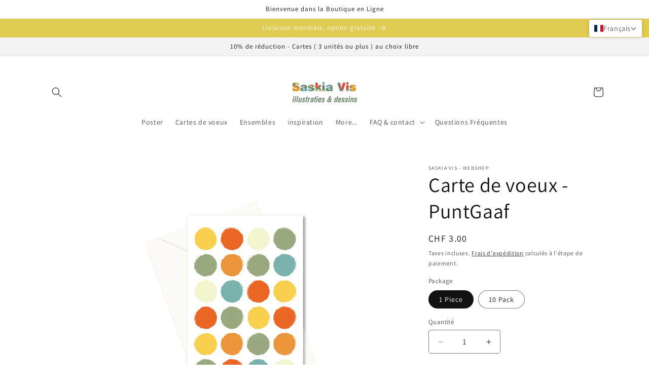

--- FILE ---
content_type: text/css
request_url: https://saskiavis.com/cdn/shop/t/68/assets/psb-global-css-settings.css?v=152280918966464123341704815764
body_size: -766
content:
@media screen and (min-width: 768px) {
  .psb-collection-collection-05 .slider {
    padding: 40px !important;
    height: 100%;
    display: flex;
    justify-content: center;
    align-items: center;
  }
}

--- FILE ---
content_type: text/css
request_url: https://cdn.shopify.com/extensions/aad8e997-0e76-4d50-a0fb-a800db53fcf7/conversagent-128/assets/gqa-app.css
body_size: -143
content:
.cs-chat-wrapper .cs-content-wrapper {
  max-width: 100%;
}

.gqa-shopify-wrapper {
  position: relative;
  padding-top: 10px;
  display: none;
  z-index: 3;
}

.gqa-shopify-wrapper.gqa-ready {
  display: block !important;
}

.gqa-shopify-wrapper img {
  position: relative;
  width: 60px;
  height: 60px;
  top: 0;
  border: solid 1px rgba(227, 227, 227, 1);
  border-radius: 100%;
  z-index: 9;
  margin: 0 0 -25px 10px;
}

.gqa-shopify-agent-name {
  font-weight: bold;
}
clever-search-chat {
  border: solid 1px rgba(227, 227, 227, 1);
  border-radius: 20px;
}
#gqa-wrapper {
  max-height: 500px;
  display: flex;
  width: 100%;
  background: rgba(255, 255, 255, 1);
  padding: 0;
  border-radius: 20px;
  overflow: hidden;
  transition: all 0.2s;
}

clever-search-chat {
  width: 100%;
  overflow: hidden;
  border-radius: 20px;
}

.gqa-shopify-wrapper-header {
  display: flex;
  align-items: center;
  margin: 0 0 5px 10px;
  animation: fadeIn 2s;
  z-index: 9;
  position: relative;
}

.gqa-agent {
  line-height: initial;
  margin-left: 10px;
}
.gqa-agent-tag-line {
  font-size: 12px;
}
.gqa-unavailable {
  color: rgba(142, 31, 11, 1);
  font-weight: bold;
  padding: 10px;
  border: solid 1px (254, 195, 193, 1);
  background: rgba(254, 233, 232, 1);
  line-height: normal;
}

.gqa-unavailable div {
  font-weight: normal;
  font-size: 12px;
  color: black;
}

@keyframes fadeIn {
  0% {
    opacity: 0;
  }
  100% {
    opacity: 1;
  }
}

.gqa-shopify-wrapper.gqa-custom-btn {
  padding: 0;
  /* overflow: hidden; */
}

.gqa-shopify-wrapper.gqa-custom-btn img.gqa-img {
  width: auto;
  height: auto;
  border: 0;
  border-radius: inherit;
  margin: 0;
  max-width: 100%;
  cursor: pointer;
  transition: all 0.2s;
}

.gqa-shopify-wrapper.gqa-custom-btn .gqa-logo-default {
  border: 0;
  border-radius: inherit;
  width: auto;
  height: auto;
  max-width: 30px;
  margin: 0 15px 0 0;
}

.gqa-shopify-wrapper.gqa-custom-btn img.gqa-img:hover {
  box-shadow: 0px 4px 6px -2px rgba(26, 26, 26, 0.20);
}

.gqa-shopify-wrapper.gqa-custom-btn #gqa-wrapper {
  min-height: auto;
  border-radius: 0;
}


--- FILE ---
content_type: text/event-stream;charset=UTF-8
request_url: https://qa-eus.clevertar.app/1/greeting?stream=true&tenant=saskia-vis.myshopify.com
body_size: 507
content:
data:{"question":"","question_id":"ztF405oB5aD-w4lXRDxF","thread_id":"ztF405oB5aD-w4lXRDxF","answer":"Bonjour ! Saviez-vous que la carte \"PuntGaaf\" est imprimée sur un papier de haute qualité sans bois et finition douce au toucher ? Pour quelle occasion spéciale prévoyez-vous de l'utiliser ? ✨\uD83D\uDC8C","cache_hit":"verbatim_stored","ts":1764484465747,"order":2607280,"delta":{"is_finished":true}}

